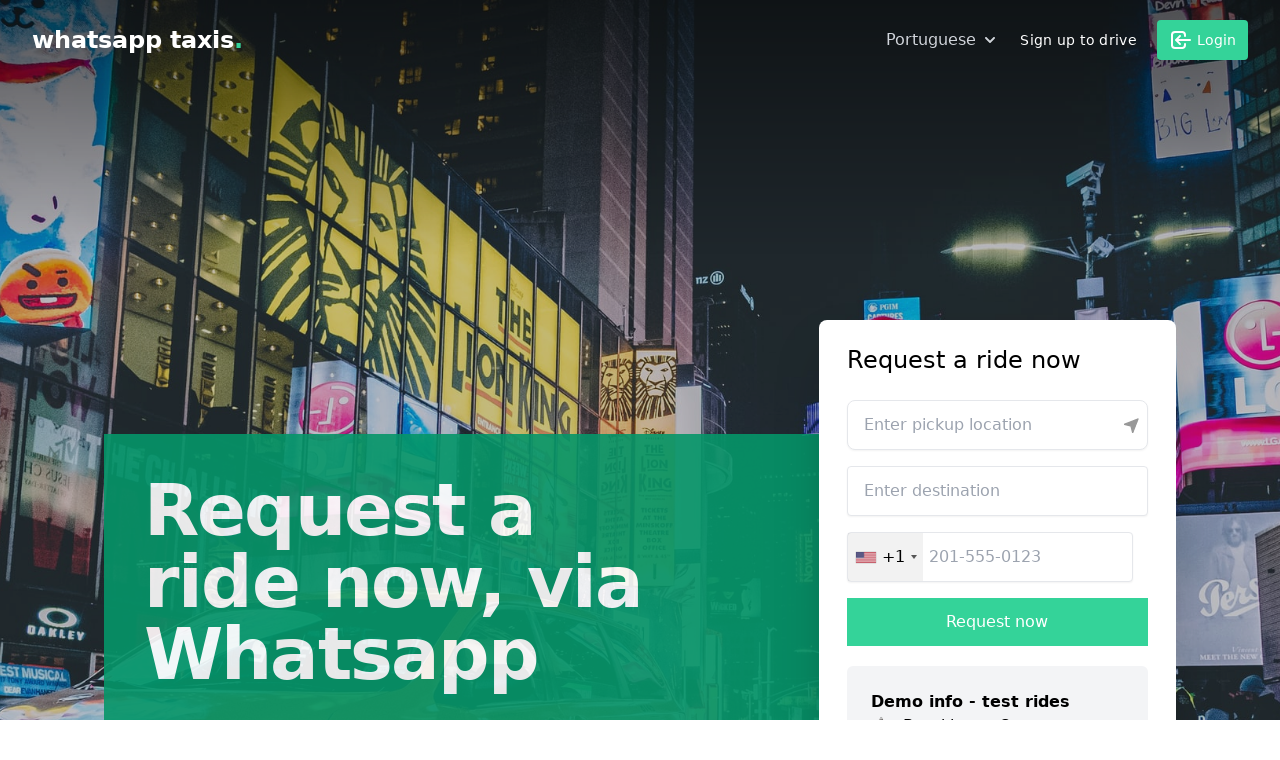

--- FILE ---
content_type: text/html; charset=UTF-8
request_url: https://whatsapptaxis.com/pt
body_size: 5943
content:
<!DOCTYPE html>
<html lang="en">
<head>
    <meta charset="UTF-8" />
    <meta name="viewport" content="width=device-width, initial-scale=1.0">
    <meta name="csrf-token" content="RmxKbBXXEAFBrh3QIQLzJQPQc8FAbjwe35doBfWC">
    <title>WhatsApp Taxis</title>
    <meta name="csrf-token" content="RmxKbBXXEAFBrh3QIQLzJQPQc8FAbjwe35doBfWC">
    <link rel="stylesheet" href="https://whatsapptaxis.com/vendor/tailwind/tailwind.min.css">


    <!-- Google Analitics -->
    <!-- Global site tag (gtag.js) - Google Analytics -->
        <!-- Web Application Manifest -->
<link rel="manifest" href="https://whatsapptaxis.com/manifest.json">
<!-- Chrome for Android theme color -->
<meta name="theme-color" content="#000000">

<!-- Add to homescreen for Chrome on Android -->
<meta name="mobile-web-app-capable" content="yes">
<meta name="application-name" content="WhatsApp Taxis">
<link rel="icon" sizes="256x256" href="android-chrome-256x256.png">

<!-- Add to homescreen for Safari on iOS -->
<meta name="apple-mobile-web-app-capable" content="yes">
<meta name="apple-mobile-web-app-status-bar-style" content="black">
<meta name="apple-mobile-web-app-title" content="WhatsApp Taxis">
<link rel="apple-touch-icon" href="android-chrome-256x256.png">


<link href="/images/icons/splash-750x1334.png" media="(device-width: 375px) and (device-height: 667px) and (-webkit-device-pixel-ratio: 2)" rel="apple-touch-startup-image" />
<link href="/images/icons/splash-1242x2208.png" media="(device-width: 621px) and (device-height: 1104px) and (-webkit-device-pixel-ratio: 3)" rel="apple-touch-startup-image" />
<link href="/images/icons/splash-1125x2436.png" media="(device-width: 375px) and (device-height: 812px) and (-webkit-device-pixel-ratio: 3)" rel="apple-touch-startup-image" />
<link href="/images/icons/splash-828x1792.png" media="(device-width: 414px) and (device-height: 896px) and (-webkit-device-pixel-ratio: 2)" rel="apple-touch-startup-image" />
<link href="/images/icons/splash-1242x2688.png" media="(device-width: 414px) and (device-height: 896px) and (-webkit-device-pixel-ratio: 3)" rel="apple-touch-startup-image" />
<link href="/images/icons/splash-1536x2048.png" media="(device-width: 768px) and (device-height: 1024px) and (-webkit-device-pixel-ratio: 2)" rel="apple-touch-startup-image" />
<link href="/images/icons/splash-1668x2224.png" media="(device-width: 834px) and (device-height: 1112px) and (-webkit-device-pixel-ratio: 2)" rel="apple-touch-startup-image" />
<link href="/images/icons/splash-1668x2388.png" media="(device-width: 834px) and (device-height: 1194px) and (-webkit-device-pixel-ratio: 2)" rel="apple-touch-startup-image" />
<link href="/images/icons/splash-2048x2732.png" media="(device-width: 1024px) and (device-height: 1366px) and (-webkit-device-pixel-ratio: 2)" rel="apple-touch-startup-image" />

<!-- Tile for Win8 -->
<meta name="msapplication-TileColor" content="#ffffff">
<meta name="msapplication-TileImage" content="android-chrome-256x256.png">

<script type="text/javascript">
    // Initialize the service worker
    if ('serviceWorker' in navigator) {
        navigator.serviceWorker.register('/serviceworker.js', {
            scope: '.'
        }).then(function (registration) {
            // Registration was successful
            
        }, function (err) {
            // registration failed :(
            
        });
    }
</script>    
    <!-- RTL and Commmon ( Phone ) -->
    <!-- CSS Files -->
 
 <link rel="stylesheet" href="https://whatsapptaxis.com/vendor/intltelinput/build/css/intlTelInput.css">
<style type="text/css">
    .iti__flag {background-image: url("/vendor/intltelinput/build/img/flags.png");}

@media (-webkit-min-device-pixel-ratio: 2), (min-resolution: 192dpi) {
  .iti__flag {background-image: url("/vendor/intltelinput/build/img/flags@2x.png");}
}
</style>

<script src="https://whatsapptaxis.com/vendor/intltelinput/build/js/intlTelInput.js"></script>
<script src="https://whatsapptaxis.com/vendor/intltelinput/build/js/utils.js"></script>
<script>
    var defCountry="US";
    function initPhone(name){
        var input = document.querySelector("input[name='"+name+"']");
        if(input!=null){
            var iti=window.intlTelInput(input, {
              nationalMode:true,
                hiddenInput: name,
                //customContainer:"form-controls",
                autoHideDialCode:true,
                separateDialCode:true,
                autoPlaceholder:"aggressive",
                initialCountry: defCountry,
                utilsScript: "/vendor/intltelinput/build/js/utils.js",
            });


        var reset = function() {
		  input.classList.remove("error");
          setTheHidden();
		};

        var setTheHidden =function(){
            var theHidden=document.querySelector("input[type=hidden][name='"+name+"']");
            theHidden.value = iti.getSelectedCountryData().dialCode+input.value;
            console.log(theHidden.value);
        }


		input.addEventListener('change', reset);
		input.addEventListener('keyup', reset);	 

        input.addEventListener("countrychange", function() {
            setTheHidden();
        });

        setTheHidden();

        }
    }
    setTimeout(() => {
            initPhone('whatsapp_phone');
            initPhone('phone');
            initPhone('phone_owner');
            initPhone('phone_number');
            //initPhone('phone_driver');
            
            
        }, 3000);
  
</script>

    <link rel="apple-touch-icon" sizes="180x180" href="/apple-touch-icon.png">
    <link rel="icon" type="image/png" sizes="32x32" href="/favicon-32x32.png">
    <link rel="icon" type="image/png" sizes="16x16" href="/favicon-16x16.png">

    <!-- Custom CSS defined by admin -->
    <link type="text/css" href="https://whatsapptaxis.com/byadmin/front.css" rel="stylesheet">

    <link type="text/css" href="https://whatsapptaxis.com/custom/css/blob.css" rel="stylesheet">
    
</head>
<body class="landing-page">
    <!-- Top Notification Bar -->
  
<!-- Section 1 - Header -->
<section class="relative w-full bg-top bg-cover md:bg-center" x-data="{ showMenu: false }" style="background-image:url('/taxi/bg.jpeg')">
    
    

    <div class="absolute inset-0 w-full h-full bg-gray-900 opacity-25"></div>
    <div class="absolute inset-0 w-full h-64 opacity-50 bg-gradient-to-b from-black to-transparent"></div>
    <div class="relative flex items-center justify-between w-full h-20 px-8">

        <a href="#" class="relative flex items-center h-full pr-6 text-2xl font-extrabold text-white ">whatsapp taxis<span class="text-green-400">.</span></a>
        <nav class="flex-col items-center justify-center hidden h-full space-y-3 bg-white md:justify-end md:bg-transparent md:space-x-5 md:space-y-0 md:relative md:flex md:flex-row" :class="{'flex fixed top-0 left-0 w-full z-40': showMenu, 'hidden': !showMenu }">
                    

                    
                    <div x-data="{ isOpen: false }" @mouseenter="isOpen = true" @mouseleave="isOpen = false" class="relative flex items-center w-full h-12 border-t border-gray-800 md:border-0 md:w-auto md:h-full">
                        <div class="relative z-10 flex items-center w-full pl-10 space-x-1 text-gray-300 cursor-pointer md:w-auto md:pl-0 hover:text-gray-200 focus:outline-none">
                            <span class="">
                                                                                                                                                                                                                                                                                                                                                                                                                                                                                            <span class="nav-link-inner--text">Portuguese</span>                                                                                                                                                                        
                            </span>
                            <svg class="w-5 h-5" xmlns="http://www.w3.org/2000/svg" viewBox="0 0 20 20" fill="currentColor">
                            <path fill-rule="evenodd" d="M5.293 7.293a1 1 0 011.414 0L10 10.586l3.293-3.293a1 1 0 111.414 1.414l-4 4a1 1 0 01-1.414 0l-4-4a1 1 0 010-1.414z" clip-rule="evenodd"></path>
                        </svg>
                        </div>

                        

                        <div x-show="isOpen" x-transition:enter="transition ease-out duration-200" x-transition:enter-start="opacity-0 translate-y-1" x-transition:enter-end="opacity-100 translate-y-0" x-transition:leave="transition ease-in duration-150" x-transition:leave-start="opacity-100 translate-y-0" x-transition:leave-end="opacity-0 translate-y-1" class="absolute top-0 left-0 z-20 w-full mt-4 -ml-0 overflow-hidden transform bg-black border-2 border-gray-800 rounded-lg shadow-lg md:mt-16 lg:left-1/2 lg:-ml-24 md:w-48" style="display: none;">
                                                            <a href="/en" class="block p-4 px-5 text-sm text-gray-300 capitalize cursor-pointer hover:bg-gray-900 hover:text-gray-200">
                                    English 
                                </a>
                                                            <a href="/it" class="block p-4 px-5 text-sm text-gray-300 capitalize cursor-pointer hover:bg-gray-900 hover:text-gray-200">
                                    Italian 
                                </a>
                                                            <a href="/fr" class="block p-4 px-5 text-sm text-gray-300 capitalize cursor-pointer hover:bg-gray-900 hover:text-gray-200">
                                    French 
                                </a>
                                                            <a href="/de" class="block p-4 px-5 text-sm text-gray-300 capitalize cursor-pointer hover:bg-gray-900 hover:text-gray-200">
                                    German 
                                </a>
                                                            <a href="/es" class="block p-4 px-5 text-sm text-gray-300 capitalize cursor-pointer hover:bg-gray-900 hover:text-gray-200">
                                    Spanish 
                                </a>
                                                            <a href="/ru" class="block p-4 px-5 text-sm text-gray-300 capitalize cursor-pointer hover:bg-gray-900 hover:text-gray-200">
                                    Russian 
                                </a>
                                                            <a href="/pt" class="block p-4 px-5 text-sm text-gray-300 capitalize cursor-pointer hover:bg-gray-900 hover:text-gray-200">
                                    Portuguese 
                                </a>
                                                            <a href="/tr" class="block p-4 px-5 text-sm text-gray-300 capitalize cursor-pointer hover:bg-gray-900 hover:text-gray-200">
                                    Turkish 
                                </a>
                                                            <a href="/ar" class="block p-4 px-5 text-sm text-gray-300 capitalize cursor-pointer hover:bg-gray-900 hover:text-gray-200">
                                    Arabic 
                                </a>
                                                       
                        </div>
                    </div>
                  

                    
                    
                                            <a href="https://whatsapptaxis.com/onboarding" class="relative text-lg font-medium tracking-wide text-green-400 transition duration-150 ease-out md:text-sm md:text-white" x-data="{ hover: false }" @mouseenter="hover = true" @mouseleave="hover = false">
                            <span class="block">Sign up to drive</span>
                            <span class="absolute bottom-0 left-0 inline-block w-full h-1 -mb-1 overflow-hidden">
                                <span x-show="hover" class="absolute inset-0 inline-block w-full h-1 h-full transform border-t-2 border-green-400" x-transition:enter="transition ease-out duration-150" x-transition:enter-start="scale-0" x-transition:enter-end="scale-100" x-transition:leave="transition ease-out duration-300" x-transition:leave-start="scale-100" x-transition:leave-end="scale-0" style="display: none;"></span>
                            </span>
                        </a>
                        <a href="/login" class="flex items-center px-3 py-2 text-sm font-medium tracking-normal text-white transition duration-150 bg-green-400 rounded hover:bg-green-500 ease">
                            <svg class="w-6 h-6 mr-1" fill="none" stroke="currentColor" viewBox="0 0 24 24" xmlns="http://www.w3.org/2000/svg">
                                <path stroke-linecap="round" stroke-linejoin="round" stroke-width="2" d="M11 16l-4-4m0 0l4-4m-4 4h14m-5 4v1a3 3 0 01-3 3H6a3 3 0 01-3-3V7a3 3 0 013-3h7a3 3 0 013 3v1"></path>
                            </svg>
                            Login
                        </a>
                                        
                    
                </nav>
        <!-- Mobile Nav  -->
                    <nav class="fixed top-0 right-0 z-30 z-50 flex w-10 h-10 mt-4 mr-4 md:hidden">
                <button @click="showMenu = !showMenu" class="flex items-center justify-center w-10 h-10 rounded-full hover:bg-white hover:bg-opacity-25 focus:outline-none">
                    <svg class="w-5 h-5 text-gray-200 fill-current" x-show="!showMenu" viewBox="0 0 20 20" xmlns="http://www.w3.org/2000/svg"><path d="M0 3h20v2H0V3zm0 6h20v2H0V9zm0 6h20v2H0v-2z"></path></svg>
                    <svg class="w-5 h-5 text-gray-500" x-show="showMenu" fill="none" stroke="currentColor" viewBox="0 0 24 24" xmlns="http://www.w3.org/2000/svg" style="display: none;"><path stroke-linecap="round" stroke-linejoin="round" stroke-width="2" d="M6 18L18 6M6 6l12 12"></path></svg>
                </button>
            </nav>
            <!-- End Mobile Nav -->   
                   
    </div>
    <div class="relative z-10 max-w-6xl px-10  py-20 lg:py-60  mx-auto">
        <div class="flex flex-col items-center h-full lg:flex-row">
                            <div class="flex flex-col items-center justify-center w-full h-full lg:w-2/3 lg:items-start">
                    <h1 class="opacity-90 bg-green-600 p-10 font-extrabold tracking-tight text-center text-white text-7xl lg:text-left xl:pr-32">Request a ride now, via Whatsapp</h1>
                </div>
                        
            <div class="w-full max-w-sm mt-20 lg:mt-0 lg:w-1/3">
                <div class="relative">
                    <div class="relative z-10 h-auto p-8 pt-6 overflow-hidden bg-white border-b-2 border-gray-300 rounded-lg shadow-2xl px-7">
                        <form action="https://whatsapptaxis.com/findtaxi">
                        <h3 class="mb-6 text-2xl font-light">Request a ride now</h3>
                        <div class="relative block mb-4">
                            <span id="search_location" class="absolute inset-y-0 right-2 flex items-center pl-2 opacity-40">
                                    <svg  fill="currentColor" stroke="currentColor" stroke-linecap="round" stroke-linejoin="round" stroke-width="2" viewBox="0 0 24 24" class="w-4 h-4"><path d="M10.5 13.5L.5 11 21 3l-8 20.5-2.5-10z"></path></svg>
                            </span>
                            <input type="text" name="start" id="txtstartlocation" class="block w-full px-4 py-3 border border-gray-200 rounded-lg shadow-sm focus:border-green-500 focus:outline-none" placeholder="Enter pickup location">
                        </div>
                        <div class="block mb-4">
                            <input type="text" name="end" id="txtendlocation" class="block w-full px-4 py-3 border border-gray-200 rounded shadow-sm focus:border-green-500 focus:outline-none" placeholder="Enter destination">
                        </div>
                        <div class="block mb-4">
                            <input type="phone" name="phone" class="block  min-w-full w-full px-4 py-3 border border-gray-200 rounded shadow-sm focus:border-green-500 focus:outline-none" placeholder="Phone">
                        </div>
                        
                        <div class="block">
                            <button disabled id="submit" class="w-full px-3 py-3 font-medium text-white bg-green-400">Request now</button>
                        </div>
                                                

                            <div class="row mt-5 bg-gray-100 p-6 pt-6 rounded-md ">
                                
                                <div class="bg-gray-100"> <span class="description "><strong>Demo info - test rides</strong>
                                <div>
                                    <span>🚖</span><a  class="ml-3 mt-2 underline" href="/findtaxi?start=Brooklyn,NY,USA&end=Queens,New York,NY,USA&phone=+38977777777">Brooklyn to Queens</a><br />
                                    <span>🚕</span><a  class="ml-3 mt-2 underline" href="/findtaxi?start=Bronx,NY,USA&end=Manhattan,New York,NY,USA&phone=+38977777777">Bronx to Manhattn</a><br />
                                    <span>🚖</span><a  class="ml-3 mt-2 underline" href="/findtaxi?start=Queens,NY,USA&end=Manhattan,Brooklyn,NY,USA&phone=+38977777777">Queens to Brooklyn</a>
                                </div>
                            </div>
                           
                                        </form>
                    </div>
                </div>
            </div>
            
        </div>
    </div>

</section>
    
            <!-- Section 1 -->
<section class="w-full px-8 pt-20 pb-16 bg-white xl:px-0">
    <div class="flex flex-col max-w-6xl mx-auto">
      <h3 class="text-4xl font-extrabold leading-none sm:text-5xl md:text-6xl lg:leading-7">Finding a taxi hasn&#039;t been easier</h3>
</section>

  
<!-- Section 1 -->
<section class="bg-white">
    <div class="w-full px-5 py-6 mx-auto space-y-5 sm:py-8 md:py-12 sm:space-y-8 md:space-y-16 max-w-7xl">


        <div class="flex grid grid-cols-12 pb-10 sm:px-5 gap-x-8 gap-y-16">

                            <div class="flex flex-col items-start col-span-12 space-y-3 sm:col-span-6 xl:col-span-6">
                    <a href="#" class="block">
                        <img class="object-cover w-full mb-2 overflow-hidden rounded-lg shadow-sm max-w-300" src="https://i.imgur.com/JrkHJ9x.jpg">
                    </a>
                
                    <h2 class="text-lg font-bold sm:text-xl md:text-2xl"><a href="#">The best drivers and taxi companies</a></h2>
                    <p class="text-sm text-gray-500">We have partnered with more than 560 leading taxi companies and individual drivers to offer you the best possible experience. Finding your taxi now is lot easier.</p>
                    <p class="pt-2 text-xs font-medium"><a href="#" class="mr-1 underline">Learn more</a></p>
                </div>
                            <div class="flex flex-col items-start col-span-12 space-y-3 sm:col-span-6 xl:col-span-6">
                    <a href="#" class="block">
                        <img class="object-cover w-full mb-2 overflow-hidden rounded-lg shadow-sm max-w-300" src="https://i.imgur.com/R7Oe2AB.jpg">
                    </a>
                
                    <h2 class="text-lg font-bold sm:text-xl md:text-2xl"><a href="#">Making taxi more social</a></h2>
                    <p class="text-sm text-gray-500">We are changing how taxi work. By bringing it closer to theirs customers. Requesting a taxi via whatsapp, simple for both sides.</p>
                    <p class="pt-2 text-xs font-medium"><a href="#" class="mr-1 underline">Request taxi now</a></p>
                </div>
                        
          


        </div>
    </div>
</section>
        <!-- Section 1 -->
<section class="w-full px-8 pt-20 pb-4 bg-white xl:px-0 bg-gray-100">
    <div class="flex flex-col max-w-6xl mx-auto">
      <h3 class="text-4xl font-extrabold leading-none sm:text-5xl md:text-6xl lg:leading-7">There’s more to love in the apps</h3>
</section>


<!-- Section 2 -->
<section class="bg-gray-100">
    <div class="max-w-6xl py-12 mx-auto">
        <div class="grid gap-8 md:grid-cols-2 lg:gap-12 ">
                        <a href="https://play.google.com/store/apps/details?id=com.mobidonia.demota" class="flex flex-col p-6 space-y-6 transition-all duration-500 bg-white border border-indigo-100 rounded-lg shadow hover:shadow-xl lg:p-8 lg:flex-row lg:space-y-0 lg:space-x-6">
                <div class="flex items-center justify-center w-20 h-20 lg:h-32 lg:w-32">
                    <img src="/taxi/app_icon_driver.png" />
                </div>
                <div class="flex-1">
                    <span class="mt-8 flex items-center text-lg font-bold text-green-600">
                        <h4 class="mt-1 mb-2 text-xl font-bold lg:text-2xl">Download the driver app</h4>
                        <svg class="w-4 h-4 ml-2" fill="none" stroke="currentColor" viewBox="0 0 24 24" xmlns="http://www.w3.org/2000/svg"><path stroke-linecap="round" stroke-linejoin="round" stroke-width="2" d="M14 5l7 7m0 0l-7 7m7-7H3"></path></svg>
                    </span>
                </div>
            </a>
                                    <a href="https://1drv.ms/u/s!AqVDdjJrM4dRhopBz_MLxwZd1kYubQ?e=yJOloj" class="flex flex-col p-6 space-y-6 transition-all duration-500 bg-white border border-indigo-100 rounded-lg shadow hover:shadow-xl lg:p-8 lg:flex-row lg:space-y-0 lg:space-x-6">
                <div class="flex items-center justify-center w-20 h-20 lg:h-32 lg:w-32">
                    <img src="/taxi/app_icon_taxi.png" />
                </div>
                <div class="flex-1">
                    <span class="mt-8 flex items-center text-lg font-bold text-green-600">
                        <h4 class="mt-1 mb-2 text-xl font-bold lg:text-2xl">Download the client app</h4>
                        <svg class="w-4 h-4 ml-2" fill="none" stroke="currentColor" viewBox="0 0 24 24" xmlns="http://www.w3.org/2000/svg"><path stroke-linecap="round" stroke-linejoin="round" stroke-width="2" d="M14 5l7 7m0 0l-7 7m7-7H3"></path></svg>
                    </span>
                </div>
            </a>
                        
        </div>
    </div>
</section>
 



      

    
    <!-- Section footer -->
<section class="text-gray-700 bg-white body-font">
    <div class="container flex flex-col items-center px-8 py-8 mx-auto max-w-7xl sm:flex-row">
        <a href="#_" class="text-xl font-black leading-none text-gray-900 select-none logo">whatsapp taxis<span class="text-green-600">.</span></a>
        <p class="mt-4 text-sm text-gray-500 sm:ml-4 sm:pl-4 sm:border-l sm:border-gray-200 sm:mt-0">© 2026 WhatsApp Taxis - Request a ride now, via Whatsapp
        </p>
        
    </div>
</section>

    <!-- AlpineJS Library -->
    <script src="https://whatsapptaxis.com/vendor/alpine/alpine.js"></script>
    
    <!--   Core JS Files   -->
    <script src="https://whatsapptaxis.com/vendor/jquery/jquery.min.js" type="text/javascript"></script>
 

    <!-- All in one -->
    <script src="https://whatsapptaxis.com/custom/js/js.js?id=4.0.2s"></script>

    <!-- Custom JS defined by admin -->
    
    <!-- Google Map -->
    <script async defer src="https://maps.googleapis.com/maps/api/js?libraries=geometry,drawing&key=AIzaSyAtleFJHntZlnvcIoPxVIE3makIoPWlSlk&libraries=places&callback=js.initializeGoogle"></script>


    <script>
        window.onload = function () {
    
        $('#termsCheckBox').on('click',function () {
            $('#submitRegister').prop("disabled", !$("#termsCheckBox").prop("checked"));
            if(this.checked){
                $('#submitRegister').addClass('opacity-100');
            }else{
                $('#submitRegister').removeClass('opacity-100');
                 
            }
           
        })

        $("#search_location").on("click",function () {
            if (navigator.geolocation) {
                navigator.geolocation.getCurrentPosition(function(position) {
                    var pos = { lat: position.coords.latitude, lng: position.coords.longitude };

                    $.ajaxSetup({
                        headers: {
                            'X-CSRF-TOKEN': $('meta[name="csrf-token"]').attr('content')
                        }
                    });

                    $.ajax({
                        type:'POST',
                        url: '/search/location',
                        dataType: 'json',
                        data: {
                            lat: position.coords.latitude,
                            lng: position.coords.longitude
                        },
                        success:function(response){
                            if(response.status){
                                $("#txtstartlocation").val(response.data.formatted_address);
                            }
                        }, error: function (response) {
                        }
                    })
                    }, function() {

                    });
                } 
        });

        var inputStart = document.getElementById('txtstartlocation');
        if(inputStart){
            var autocompleteStart = new google.maps.places.Autocomplete(inputStart, {  });
            google.maps.event.addListener(autocompleteStart, 'place_changed', function () {
                var place = autocompleteStart.getPlace();
                var filled=$("#txtstartlocation").val().length>3&&$("#txtendlocation").val().length>3;
                $('#submit').prop("disabled", !filled);
               
                if(filled){
                    $('#submit').removeClass('opacity-50');
                    $('#submit').addClass('opacity-100')
                }

            });
        }

        var inputEnd = document.getElementById('txtendlocation');
        if(inputEnd){
            var autocompleteEnd = new google.maps.places.Autocomplete(inputEnd, {  });
            google.maps.event.addListener(autocompleteEnd, 'place_changed', function () {
                var place = autocompleteEnd.getPlace();
                var filled=$("#txtstartlocation").val().length>3&&$("#txtendlocation").val().length>3;
                $('#submit').prop("disabled", !filled);
                if(filled){
                    $('#submit').removeClass('opacity-50');
                    $('#submit').addClass('opacity-100')
                }
                
            });
        }
    }
    </script>

</body>
</html>

--- FILE ---
content_type: text/css
request_url: https://whatsapptaxis.com/custom/css/blob.css
body_size: 261
content:
.blob {
    background: black;
    border-radius: 50%;
    box-shadow: 0 0 0 0 rgba(0, 0, 0, 1);
    margin: 10px;
    height: 10px;
    width: 10px;
    transform: scale(1);
    animation: pulse-black 2s infinite;
  }

  .blob.red {
    background: rgba(255, 82, 82, 1);
    box-shadow: 0 0 0 0 rgba(255, 82, 82, 1);
    animation: pulse-red 2s infinite;
  }

  .blob.redstatic {
    background: rgba(255, 82, 82, 1);
    box-shadow: 0 0 0 0 rgba(255, 82, 82, 1);
  }

  @keyframes pulse-red {
    0% {
      transform: scale(0.95);
      box-shadow: 0 0 0 0 rgba(255, 82, 82, 0.7);
    }

    70% {
      transform: scale(1);
      box-shadow: 0 0 0 10px rgba(255, 82, 82, 0);
    }

    100% {
      transform: scale(0.95);
      box-shadow: 0 0 0 0 rgba(255, 82, 82, 0);
    }
  }

  .blob.green {
    background: rgba(51, 217, 178, 1);
    box-shadow: 0 0 0 0 rgba(51, 217, 178, 1);
    animation: pulse-green 2s infinite;
  }

  .blob.greenstatic {
    background: rgba(51, 217, 178, 1);
    box-shadow: 0 0 0 0 rgba(51, 217, 178, 1);
  }

  @keyframes pulse-green {
    0% {
      transform: scale(0.95);
      box-shadow: 0 0 0 0 rgba(51, 217, 178, 0.7);
    }

    70% {
      transform: scale(1);
      box-shadow: 0 0 0 10px rgba(51, 217, 178, 0);
    }

    100% {
      transform: scale(0.95);
      box-shadow: 0 0 0 0 rgba(51, 217, 178, 0);
    }
  }


  .blob.orange {
    background: rgba(255, 121, 63, 1);
    box-shadow: 0 0 0 0 rgba(255, 121, 63, 1);
    animation: pulse-orange 2s infinite;
  }
  .blob.orangestatic {
    background: rgba(255, 121, 63, 1);
    box-shadow: 0 0 0 0 rgba(255, 121, 63, 1);
  }

  @keyframes pulse-orange {
    0% {
      transform: scale(0.95);
      box-shadow: 0 0 0 0 rgba(255, 121, 63, 0.7);
    }

    70% {
      transform: scale(1);
      box-shadow: 0 0 0 10px rgba(255, 121, 63, 0);
    }

    100% {
      transform: scale(0.95);
      box-shadow: 0 0 0 0 rgba(255, 121, 63, 0);
    }
  }

--- FILE ---
content_type: application/javascript; charset=utf-8
request_url: https://whatsapptaxis.com/custom/js/js.js?id=4.0.2s
body_size: 2801
content:

var js = {
    window_load : function() {
    },
    document_ready : function() {
      js.cookieDialog();
      js.datepicker();
      js.select();
      js.modal();
      
    },
    
    cookieDialog(){
      setTimeout(function(){$('#allow_cookies').fadeIn(400);}, 3000);
    },
    trans(originalKey, replace = {})
    {
    
        key="custom."+originalKey;
        let translation = key.split('.').reduce((t, i) => t&&t[i] || null, window.translations);

        for (var placeholder in replace) {
            translation = translation.replace(`:${placeholder}`, replace[placeholder]);
        }
        if(translation==null){
          return originalKey;
        }

        return translation;
    },
    initDriverMap: function(){
      alert("init driver")
    },
    initializeGoogle:function(){
      var input = document.getElementById('txtlocation');
      if(input){
        var autocomplete = new google.maps.places.Autocomplete(input, {  });

        google.maps.event.addListener(autocomplete, 'place_changed', function () {
            var place = autocomplete.getPlace();

            IsplaceChange = true;
        });
      }
      
    },
    notify:function(text, type){
      var color="#4fd69c";
      var autoHideDelay=5000;
      var autoHide= true;

      if(type=="warning"){
        color="#fc7c5f";
      }else if(type=="primary"){
        color="#37d5f2";
        autoHide=false;
      }
      $.notify.addStyle('custom', {
          html: "<div><strong><span data-notify-text /></strong></div>",
          classes: {
              base: {
                  "position": "relative",
                  "margin-bottom": "1rem",
                  "padding": "1rem 1.5rem",
                  "border": "1px solid transparent",
                  "border-radius": ".375rem",

                  "color": "#fff",
                  "border-color": color,
                  "background-color": color,
              },
              success: {
                  "color": "#fff",
                  "border-color": color,
                  "background-color": color,
              }
          }
          });

          $.notify(text,{
              position: "bottom right",
              style: 'custom',
              className: 'success',
              autoHideDelay: autoHideDelay,
              autoHide:autoHide,
          }
      );
    },
    initStripe: function(STRIPE_KEY,FORM_NAME){
      
      /**
       * STRIPE_KEY -- The stripe key
       * FORM_NAME -- The form name--  ex. 'stripe-payment-form'
       *  
       */


      

      // Create a Stripe client.
      var stripe = Stripe(STRIPE_KEY);

      // Create an instance of Elements.
      var elements = stripe.elements();

    // Custom styling can be passed to options when creating an Element.
    // (Note that this demo uses a wider set of styles than the guide below.)
    var style = {
        base: {
            color: '#32325d',
            fontFamily: '"Helvetica Neue", Helvetica, sans-serif',
            fontSmoothing: 'antialiased',
            fontSize: '16px',
            '::placeholder': {
            color: '#aab7c4'
            }
        },
        invalid: {
            color: '#fa755a',
            iconColor: '#fa755a'
        }
    };

    // Create an instance of the card Element.
    var card = elements.create('card', {style: style});

    // Add an instance of the card Element into the `card-element` <div>.
    card.mount('#card-element');

    // Handle real-time validation errors from the card Element.
    card.addEventListener('change', function(event) {
        var displayError = document.getElementById('card-errors');
        if (event.error) {
            displayError.textContent = event.error.message;
        } else {
            displayError.textContent = '';
        }
    });

    const cardHolderName = document.getElementById('name');

    // Handle form submission  - for card.
    var form = document.getElementById(FORM_NAME);
    form.addEventListener('submit', async function(event) {
        event.preventDefault();

        //IF delivery - we need to have selected address
        if(validateOrderFormSubmit()){
            const { paymentMethod, error } = await stripe.createPaymentMethod(
                'card', card, {
                    billing_details: { name: cardHolderName.value }
                }
            );

            if (error) {
                // Display "error.message" to the user...
                alert(error.message);
            } else {
                var hiddenInput = document.createElement('input');
                hiddenInput.setAttribute('type', 'hidden');
                hiddenInput.setAttribute('name', 'stripePaymentId');
                hiddenInput.setAttribute('value', paymentMethod.id);
                form.appendChild(hiddenInput);
        
                // Submit the form
                form.submit();
            }
        }
      })
    },
    modal: function (){
      $('.modal-content').resizable({
        minHeight: 300,
        minWidth: 300
      });
      $('.modal-dialog').draggable();
  
      $('#myModal').on('show.bs.modal', function() {
        $(this).find('.modal-body').css({
          'max-height': '100%'
        });
      });
    },
    select : function(){
      $("select").not(".noselecttwo").each(function( $pos ){
        var $this = $(this);
        if (!$this.hasClass("select2init")){
          $settings = {};
          $this.addClass("select2init");
          
          $('.select2').addClass('form-control');
          $('.select2-selection').css('border','0');
          $('.select2').css('width','265px');
          $('.select2-selection__arrow').css('top','10px');
          $('.select2-selection__rendered').css('color','#8898aa');

          var $ajax = $this.attr("data-feed");
          if (typeof $ajax !== typeof undefined && $ajax !== false){
            $settings.ajax = { url : $ajax, dataType: 'json' }
          }
  
          if (typeof($this.attr("placeholder")) != "undefined"){
            $settings.placeholder = $this.attr("placeholder");
            $settings.id = "-1";
          }
  
          $this.select2($settings);
        }
      });
    },


    datepicker : function(){
       
        $(".daterange").each(function(){
          var $this = $(this);
          var $end = moment();
          var $start = moment().subtract(1, 'month');
          $this.daterangepicker({
            autoUpdateInput: false,
            locale: {cancelLabel: 'Clear'},
            buttonClasses : "datepicker-btn",
            startDate : $start,
            endDate: $end,
            ranges: {
               'Today': [moment(), moment()],
               'Yesterday': [moment().subtract(1, 'days'), moment().subtract(1, 'days')],
               'Last 7 Days': [moment().subtract(6, 'days'), moment()],
               'Last 30 Days': [moment().subtract(29, 'days'), moment()],
               'This Month': [moment().startOf('month'), moment().endOf('month')],
               'Last Month': [moment().subtract(1, 'month').startOf('month'), moment().subtract(1, 'month').endOf('month')],
               'This year': [moment().startOf('year'), moment()],
               'Last year': [moment().startOf('year').subtract(1, 'years'), moment().subtract(1, 'year')]
            }
          });
          $this.on('apply.daterangepicker', function(ev, picker) {
            $(this).val(picker.startDate.format('DD/MM/YYYY') + ' - ' + picker.endDate.format('DD/MM/YYYY'));
          });
          $this.on('cancel.daterangepicker', function(ev, picker) {
            $(this).val('');
          });
        });
      }
}

var $ = jQuery.noConflict();$(window).on("load",function(){js.window_load();});$(document).ready(function() {js.document_ready();});
Number.prototype.pad = function(size) {
  var s = String(this);
  while (s.length < (size || 2)) {s = "0" + s;}
  return s;
}
$.randomID = function(){ return ( Math.random().toString(36).substring(2) ) };
$.tpl = function(template, data){
  return template.replace(/\{([\w\.]*)\}/g, function(str, key) {
    var keys = key.split("."), v = data[keys.shift()];
    for (var i = 0, l = keys.length; i < l; i++) v = v[keys[i]];
    return (typeof v !== "undefined" && v !== null) ? v : "";
  });
};
$.expr[':'].contains = function(a, i, m) { return jQuery(a).text().toUpperCase().indexOf(m[3].toUpperCase()) >= 0; };